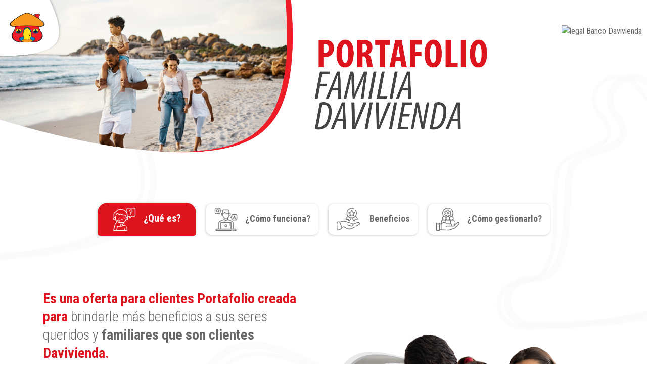

--- FILE ---
content_type: text/html
request_url: https://portafoliofamiliadavivienda.com/
body_size: 5222
content:
<!DOCTYPE html>
<html>
<head>
  
<!-- End Google Tag Manager -->
<meta charset="utf-8">
<meta http-equiv="X-UA-Compatible" content="IE=edge">
<meta name="viewport" content="width=device-width, initial-scale=1.0, maximum-scale=1.0, user-scalable=no" />
<!-- The above 3 meta tags *must* come first in the head; any other head content must come *after* these tags -->
<meta name="description" content="">
<meta name="author" content="">
<title>Davivienda S.A.</title>
<!-- Bootstrap core CSS -->
<link rel="stylesheet" href="https://stackpath.bootstrapcdn.com/bootstrap/4.3.1/css/bootstrap.min.css"
integrity="sha384-ggOyR0iXCbMQv3Xipma34MD+dH/1fQ784/j6cY/iJTQUOhcWr7x9JvoRxT2MZw1T" crossorigin="anonymous">
<link href="https://maxcdn.bootstrapcdn.com/font-awesome/4.7.0/css/font-awesome.min.css" rel="stylesheet">
<link
href="https://fonts.googleapis.com/css2?family=Roboto+Condensed:ital,wght@0,300;0,400;0,700;1,300;1,400;1,700&display=swap"
rel="stylesheet">
<link rel="icon" href="https://www.davivienda.com/PersonasDaviviendaNewTheme/images/faviconDav.ico"
type="image/x-icon">
<!-- animate -->
<link rel="stylesheet" href="css/animated.css">
<!-- Estilos -->  
<link rel="stylesheet" href="css/style-2022.css">
<!-- Begin BlueKai Tag -->
<script type="text/javascript">
   window.bk_async = function () {
     BKTAG.doTag(48834, 1);
  };
  (function () {
     var scripts = document.getElementsByTagName('script')[0];
     var s = document.createElement('script');
     s.async = true;
     s.src = "https://tags.bkrtx.com/js/bk-coretag.js";
     scripts.parentNode.insertBefore(s, scripts);
  }());

</script>
<!-- End BlueKai Tag -->
</head>
<body>


      <!-- HEADER  -->
      <div class="legales">
         <img src="images/logo-davivienda.png"
         class="img-fluid logobanco" alt="logo Davivienda">
         <img src="http://images.publicidad.davivienda.com/EloquaImages/clients/BANCODAVIVIENDADAVIPRO/%7Bb51c2264-77d1-40d5-ba38-06238569ef4b%7D_legal-der.png"
         class="legal-der" alt="legal Banco Davivienda">       
      </div>
      <!-- FIN HEADER  -->
      <!-- CONTENIDO -->


      <!-- Sección Uno - Header -->
      <div class="container-fluid">
         <div class="row wow animate__animated animate__fadeInDown">
            <img src="images/header-portafolio-familia.png" alt="Portafolio familia Davivienda" width="80%" class="header-escritorio">   
            <img src="images/header-responsive.png" alt="" width="100%" class="header-responsive"> 
         </div>
      </div>
   </div>
   <!-- FIN Sección Uno - Header -->



   <!-- Sección Dos - Taps -->
   <div class="container-fluid">
      <div class="row wow animate__animated animate__fadeInUp">
        <!--Taps Botones-->
        <ul class="nav nav-pills mb-3 tabs-info" id="pills-tab" role="tablist">
          <li class="nav-item">
            <a class="nav-link active" id="pills-home-tab" data-toggle="pill" href="#pills-que-es" role="tab" aria-controls="pills-que-es" aria-selected="true"><img src="images/icon-nino-que-es.png" alt="">¿Qué es?</a>
         </li>
         <li class="nav-item">
           <a class="nav-link" id="pills-profile-tab" data-toggle="pill" href="#pills-como-funciona" role="tab" aria-controls="pills-como-funciona" aria-selected="false"><img src="images/icon-como-funciona.png" alt="">¿Cómo funciona?</a>
        </li>
        <li class="nav-item">
           <a class="nav-link" id="pills-contact-tab" data-toggle="pill" href="#pills-beneficios" role="tab" aria-controls="pills-beneficios" aria-selected="false"><img src="images/icon-beneficios-.png" alt=""> Beneficios</a>
        </li>

        <li class="nav-item">
           <a class="nav-link" id="pills-contact-tab" data-toggle="pill" href="#pills-como-gestionar" role="tab" aria-controls="pills-como-gestiona" aria-selected="false"><img src="images/icon-como-gestionarlo.png" alt="">¿Cómo gestionarlo?</a>
        </li>
     </ul>

     <!--Taps Contenido-->
     <div class="tab-content" id="pills-tabContent">

       <!---------- ¿Qué es? ---------->
       <div class="tab-pane fade show active" id="pills-que-es" role="tabpanel" aria-labelledby="pills--que-es-tab">
        
         <div class="que-es-tab">
            <div class="row">

             <!--columna-1-->
             <div class="col-md-12 col-lg-6 wow animate__animated animate__fadeInLeft animate__delay-1s">
               <p class="parrafo-que-es"><b class="rojo">Es una oferta para clientes Portafolio creada para</b> brindarle más beneficios a sus seres queridos y <b>familiares que son clientes</b>  <b class="rojo">Davivienda.</b></p>
               <img src="images/separador-gris.png" alt="separador Davivienda" class="separador-davi">
               <div class="sombra redonda d-flex justify-content-center align-items-center">
                  <div class="icon-que-es">
                     <img src="images/icon-usted-puede-manejar.png" alt="Ahora usted puede manejar su Portafolio Familia sin salir de casa">
                  </div>
                  <div class="info-que-es">
                     <h3><b class="rojo">Ahora usted puede manejar su</b> <b>Portafolio Familia sin salir de casa,</b></h3>
                     <h4><b></b></h4>
                     <p>ingrese miembros y consulte sus productos en www.davivienda.com.</p>
                  </div>
               </div>
            </div>

            <!--columna-2-->
            <div class="col-md-12 col-lg-6 d-flex align-items-center wow animate__animated animate__fadeInUp animate__delay-1s">
               <img src="images/familia-img-que-es.png" width="100%">
            </div>
         </div>
      </div>
   </div>


   <!---------- ¿Cómo funciona? ---------->
   <div class="tab-pane fade" id="pills-como-funciona" role="tabpanel" aria-labelledby="pills-como-funciona-tab">
    <div class="que-es-tab wow animate__animated animate__fadeInUp">
       <div class="row">
          <!--Title-->
          <div class="title-como-funciona ">
             <h3>Para conformar su Portafolio Familia,</h3>
             <h2>debe tener en cuenta lo siguiente:</h2>
             <img src="images/separador-gris.png" alt="separador Davivienda" class="separador-davi">
             <p><b>Es una experiencia donde el líder del portafolio,</b> logra que su núcleo familiar disfrute de los mismos <b class="rojo">beneficios a los que él tiene acceso.</b></p>
          </div>

          <!--Content-->
          <!--columna-1-->

          <div class="col-md-12 col-lg-5 d-flex justify-content-center align-items-center">
            <img src="images/imagen-integrantes.png" class="img-lider">
         </div>
         <!--columna-2-->
         <div class="col-md-12 col-lg-7">
            <div class="row">
               <div class="col-md-6">
                  <!--item-->
                  <div class="sombra redonda card-numeros">
                     <div class="icon">
                        <img src="images/icon-1.png">
                     </div>
                     <div class="info-como-funciona">
                        <p>
                           <b class="rojo">El Portafolio Familia se conforma</b> <b>mínimo con 2 miembros que corresponden al líder y un integrante.</b>
                        </p>
                     </div>
                  </div>
               </div>
               <div class="col-md-6">
                  <!--item-->
                  <div class="sombra redonda card-numeros">
                     <div class="icon">
                        <img src="images/icon-2.png">
                     </div>
                     <div class="info-como-funciona">
                        <p>
                           <b class="rojo">Se pueden agregar un máximo de 8 integrantes.</b> Cada uno  <b>debe tener como mínimo un producto con el Banco.</b>
                        </p>
                     </div>
                  </div>
               </div>

               
            </div>
            
            
         </div>


         <div class="col-12 d-flex justify-content-center align-items-center">
          <!--item-->
          <div class="sombra redonda card-numeros" style="margin: 50px 0;">
            <div class="icon">
               <img src="images/icon-3.png">
            </div>
            <div class="info-como-funciona">
               <p>
                 <b>Un único líder puede conformar su Portafolio Familia</b> si cuenta con un <b class="rojo">Portafolio Davivienda</b> vigente que se componga de: <b class="rojo">Cuenta de Ahorros, Cuenta Corriente con sobregiro, Crediexpress Rotativo, Tarjeta de crédito, Tarjeta débito Portafolio.</b>
              </p>
           </div>
        </div>
     </div>

     <!--Descarga-->
     <div class="col-12">
       <!--item-->
       <div class="sombra redonda card-numeros card-descarga">
         <div class="icon">
            <img src="images/icon-usted-puede-manejar.png">
         </div>
         <div class="info-como-funciona">
            <p>
              <b class="rojo">Conozca aquí</b> los términos y condiciones de <b>Portafolio Familia.</b>
           </p>
        </div>
        <div class="btn-descarga">
         <a href="descargas/TYC.pdf" target="_blank">Descargar <img src="images/descarga-icon.png"></a>
      </div>
   </div>
</div>

</div>
</div>
</div>



<!---------- Beneficios ---------->
<div class="tab-pane fade" id="pills-beneficios" role="tabpanel" aria-labelledby="pills-beneficios-tab">
 <div class="que-es-tab wow animate__animated animate__fadeInUp">
    <div class="row">
      <!--Title-->
      <div class="title-como-funciona col-12">
       <h3>En familia tenemos</h3>
       <h2>Más beneficios</h2>
       <img src="images/separador-gris.png" alt="separador Davivienda" class="separador-davi">
    </div>

    <!--columna-1-->
    <div class="col-12 col-md-6 col-lg-6">
     <!--item-->
     <div class="sombra redonda2" style="padding-top: 10px;">
      <div class="icon-title">
         <img src="images/porcentaje-icon.png">
         <h4 class="rojo"><b>En la cuota de manejo:</b></h4>
      </div>
      <hr class="line-red">

      <p class="p-beneficios"><b>Para el líder:</b> 20 % de descuento en la cuota de manejo del portafolio.</p>
      <br>
      <p class="p-beneficios"><b>Para los integrantes:</b> 20 % de descuento en la cuota de manejo para la cuenta corriente, cuenta de ahorros o en el portafolio.</p>

   </div>
</div>

      <!--columna-2-->
      <div class=" col-12 col-md-6 col-lg-6">
        <!--item-->
        <div class="sombra redonda2" style="padding-top: 10px;">
         <div class="icon-title">
            <img src="images/transaccion-icon.png">
            <h4><b class="rojo">Traslado de puntos acumulados por el uso de las tarjetas de crédito</b> entre miembros del <b>Portafolio Familia:</b></h4>
         </div>
         <hr class="line-red">

         <p class="p-beneficios"><b>Quien traslada: </b> deberá tener mínimo 5.000 puntos.</p>
         <br>
         <p class="p-beneficios"><b>Quien recibe</b> deberá tener mínimo 12.000 puntos.</p>
      </div>
      </div>

         <!--columna-1-->
         <div class="col-12 col-md-6 col-lg-6">
            <!--item-->
            <div class="sombra redonda2 icon-title">
               <div class="icon">
                  <img src="images/userdinero-icon.png">
               </div>
               <div class="info-como-funciona">
                  <p>
                    <b class="rojo">El líder podrá subsidiar la cuota de manejo de una tarjeta</b> <b>/ producto por cada Integrante del grupo</b> y este valor será cargado a la cuenta que él defina.
                  </p>
               </div>
            </div>
         </div>

         <!--columna-1-->
         <div class="col-12 col-md-6 col-lg-6">
            <!--item-->
            <div class="sombra redonda2 icon-title">
               <div class="icon">
                  <img src="images/nino-icon.png">
               </div>
               <div class="info-como-funciona">
                  <p>
                    <b>Tiene la posibilidad de abrirle una Cuenta Niños</b> a sus hijos menores de 12 años <b class="rojo"> sin cobro de cuota de manejo.</b>
                  </p>
               </div>
            </div>
         </div> 

          <!--columna-1-->
         <div class="col-12 col-md-6 col-lg-6">
            <!--item-->
            <div class="sombra redonda2 icon-title">
               <div class="icon">
                  <img src="images/dinero-icon.png">
               </div>
               <div class="info-como-funciona">
                  <p>
                    Realice sus <b>transacciones viajeras</b> <b class="rojo">sin costo a nivel nacional.</b>
                  </p>
               </div>
            </div>
         </div>

          <!--columna-1-->
         <div class="col-12 col-md-6 col-lg-6">
            <!--item-->
            <div class="sombra redonda2 icon-title">
               <div class="icon">
                  <img src="images/beneficios-icon.png">
               </div>
               <div class="info-como-funciona">
                  <p>
                   Tendrá acceso a <b class="rojo">tasas preferenciales</b> <b>para créditos de vivienda.</b>
                  </p>
               </div>
            </div>
         </div>

</div>
</div>
</div>

<!---------- ¿Cómo gestionarlo? ---------->
<div class="tab-pane fade" id="pills-como-gestionar" role="tabpanel" aria-labelledby="pills-como-gestionar-tab">
   <div class="tab-4 wow animate__animated animate__fadeInUp">
      <div class="row">
            <!--Title-->
            <div class="title-como-funciona col-md-12">
             <h3>MANEJE SU PORTAFOLIO</h3>
             <h2>Familia en línea</h2>
             <img src="images/separador-gris.png" alt="separador Davivienda" class="separador-davi">
             <p><b>Ahora es muy fácil crear, administrar y modificar</b> <b class="rojo">su portafolio familia desde internet.</b></p>
          </div>

           <!--Cards-->
            <div class="content-beneficios-">
               <div class="row">
              <!--item--> 
              <div class="col-md-6 col-lg-6">
               <div class="sombra redonda2 card-gestionando">
                  <img src="images/card-numer-1.png">
                  <p><b>Ingrese a</b></p>
                  <a href="https://www.davivienda.com/" target="_blank">www.davivienda.com</a>
                  <p>y en  la opción <b>«Ingreso Clientes»,</b> digite los datos solicitados: tipo de documento, número de documento y clave virtual.</p>
               </div>
              </div>

              <!--item-->
              <div class="col-md-6 col-lg-6">
               <div class="sombra redonda2 card-gestionando">
                  <img src="images/card-numer-2.png">
                  <p> Elija en la parte superior el botón <b class="rojo">«Más Servicios»,</b> allí se listarán las <b>acciones que puede realizar en línea.</b></p>
               </div>
              </div>

               <!--item-->
              
            </div>
            </div>

            <div class="familia-paso-4">
               <div class="row familia-paso-4-items">
             <div class="img-familia col-md-12 col-lg-6 ">
              <img src="images/familia2-como-gestionarlo.png" alt="">
           </div>
             <!--item-->
            <div class="col-md-12 col-lg-6">
                <div class="sombra redonda2 card-gestionando paso-4">
                  <img src="images/card-numer-3.png">
                  <p><b class="rojo">Dentro de la lista,</b> dé clic en la opción <b class="rojo">«Active y Configure su Portafolio Familia»:</b></p>
                 <div class="card-4">
                  <div>
                     <ul>
                        <li>Crear su Portafolio Familia.</li>   
                        <li>Eliminar integrantes.</li>
                        <li>Modificarlo.</li>                  
                     </ul>
                  </div>

                  <div>
                     <ul>
                        <li>Adicionar nuevos integrantes.</li>        
                        <li>Cancelar el Portafolio Familia.</li>
                        <li>Desvincularse del Portafolio Familia.</li>             
                     </ul>
                  </div>
                  </div>
               </div>
            </div>
         </div>
         </div>


      </div>
   </div>

</div>
</div>

</div>
</div>
</div>
<!-- Fin Sección Dos - Taps -->









<!-- FIN CONTENIDO -->










<!-- FOOTER -->
<div class="legales_izq">
   <img src="http://images.publicidad.davivienda.com/EloquaImages/clients/BANCODAVIVIENDADAVIPRO/%7B6a2e3b0d-87f1-4170-8f67-3c59607c477b%7D_legal-izq.png"
   class="legal-izq" alt="legal Vigilado">
</div>
<footer>
   <div class="col-lg-10 offset-lg-1 col-md-10 offset-md-1 footer">
      <p>Sujeto a políticas de evaluación, aprobación y desembolso establecidos por Banco Davivienda. 
         Recuerde que por su seguridad el Banco Davivienda S.A. nunca solicita a través de este medio información confidencial o financiera como usuarios y claves de acceso a nuestros canales, ni números de productos como cuentas, números de Tarjetas de Crédito o similares.
      </p>
      <div class="w-100 logo-footer"></div>
      <div class="logo-footer">
      <img src="images/logo-footer.png"
      alt="" class="davivienda"> <img src="http://images.publicidad.davivienda.com/EloquaImages/clients/BANCODAVIVIENDADAVIPRO/%7Ba121ec59-51ea-4c72-867b-bdcd8828e723%7D_Fogafin.png" alt="" class="fogafin">
      </div>

   </div>
</footer>
<!-- FIN FOOTER -->
<!-- INICIO FLOTANTE UNO -->
<a href="" class="flotante-uno" data-toggle="modal" data-target="#Nombremodal" style="display:none;">
   <p><b>Quiero aprender aquí</b></p>
</a>
<!-- FIN FLOTANTE UNO -->
<!-- INICIO MODAL -->
<div class="modal fade" id="Nombremodal" tabindex="-1" role="dialog" aria-labelledby="exampleModalCenterTitle" aria-hidden="true">
   <div class="modal-dialog modal-dialog-centered" role="document">
      <div class="modal-content">
         <div class="modal-header">
            <img src="http://images.publicidad.davivienda.com/EloquaImages/clients/BANCODAVIVIENDADAVIPRO/{5b2dd159-284b-4926-84b9-e3cae52aa826}_davivienda.png" alt="" class="header-modal">
            <button type="button" class="close close2" data-dismiss="modal" aria-label="Close">
               <span aria-hidden="true">&times;</span>
            </button>
         </div>
         <div class="modal-body">
            ...
         </div>
         <div class="modal-footer">
            <button type="button" class="btn btn-secondary" data-dismiss="modal">Close</button>
            <button type="button" class="btn btn-primary">Save changes</button>
         </div>
      </div>
   </div>
</div>
<!-- FIN MODAL -->
<script src="https://code.jquery.com/jquery-3.3.1.slim.min.js"
integrity="sha384-q8i/X+965DzO0rT7abK41JStQIAqVgRVzpbzo5smXKp4YfRvH+8abtTE1Pi6jizo"
crossorigin="anonymous"></script>
<script src="https://cdnjs.cloudflare.com/ajax/libs/popper.js/1.14.7/umd/popper.min.js"
integrity="sha384-UO2eT0CpHqdSJQ6hJty5KVphtPhzWj9WO1clHTMGa3JDZwrnQq4sF86dIHNDz0W1"
crossorigin="anonymous"></script>
<script src="https://stackpath.bootstrapcdn.com/bootstrap/4.3.1/js/bootstrap.min.js"
integrity="sha384-JjSmVgyd0p3pXB1rRibZUAYoIIy6OrQ6VrjIEaFf/nJGzIxFDsf4x0xIM+B07jRM"
crossorigin="anonymous"></script>

<script src="js/woow.js"></script>
<script>
        new WOW().init();
 </script>
</body>
</html>

--- FILE ---
content_type: text/css
request_url: https://portafoliofamiliadavivienda.com/css/style-2022.css
body_size: 2912
content:
/*BASIC LANDING ASPECTS*/

:root {
    --rojo1: #dd141d;
    --rojo2: #c22a22;
    --gris: #444444;
    --gris-claro: #ededed;
    --negro: #000;
    --blanco: #fff;
}

html {
    scroll-behavior: smooth;
}

body {
    color: #686868;
    background-color: var(--blanco);
    font-family: 'Roboto Condensed', sans-serif !important;
    scroll-behavior: smooth;
    background-image: url('../images/background-portafolio-familia-davi.png');
    background-repeat: no-repeat;
    background-attachment: fixed;
    background-size: cover;
}

*,
div {
    margin: 0px;
    padding: 0px;
}

.row {
    margin: 0px;
}

.container-fluid {
    padding: 0px;
}


/*Inicio textos*/

p {
    font-size: 1.2em;
    font-weight: 100;
    margin-bottom: 0px;
}

h1 {
    font-size: 6em;
    font-weight: 100;
}

h2 {
    font-size: 5em;
    font-weight: 100;
}

h3 {
    font-size: 4em;
    font-weight: 100;
}

h4 {
    font-size: 3em;
    font-weight: 100;
}

h5 {
    font-size: 2em;
    font-weight: 100;
}

b {
    font-weight: 700;
}

li {
    font-size: 1.2em;
    font-weight: 100;
    list-style-position: inside;
}


/*Fin textos*/


/*Inicio colores*/

.rojo {
    color: var(--rojo1);
}

.rojo2 {
    color: var(--rojo2);
}

.gris {
    color: var(--gris);
}

.gris2 {
    color: var(--gris-claro);
}

.blanco {
    color: var(--blanco);
}

.negro {
    color: var(--negro);
}

.sombra {
    -webkit-box-shadow: 0px 0px 9px 1px rgba(0,0,0,0.10);
-moz-box-shadow: 0px 0px 9px 1px rgba(0,0,0,0.10);
box-shadow: 0px 0px 9px 1px rgba(0,0,0,0.10);
}

/*Fin colores*/


/*Inicio legales*/

.legales,
.legales_izq {
    position: relative;
}

.logobanco {
    position: absolute;
    z-index: 3;
    height: 150px;
    left: 0px;
    top: 0px;
}

.legal-der {
    position: absolute;
    right: 10px;
    top: 50px;
    z-index: 3;
    max-height: 100px;
}

.legal-izq {
    position: absolute;
    left: 10px;
    bottom: 50px;
    max-height: 170px;
}


/*Fin legales*/
/*Inicio Tabs*/
.redonda{
    padding: 50px 20px;
    border-radius: 30px;
    background-color: var(--blanco);
}
.header-responsive{
    display: none;
}
.icon-que-es{
    margin: 30px;
}
.icon-que-es img{
    width: 110px;
}
.info-que-es h3{
    font-size: 35px;
    font-weight: 700;
}
.info-que-es h4{
    font-size: 35px;
}
.separador-davi{
    width: 500px;
    display: block;
    margin: 35px auto;
}
.tabs-info{
    display: flex;
    justify-content: center;
    align-items: center;
    margin: 0 auto;
    margin-top: 80px;
}
.tabs-info li a img{
    width: 50px;
    margin-right: 15px ;
}

.tabs-info li a.active img{
    filter: brightness(5.1);
}
.nav-pills .nav-link.active, .nav-pills .show>.nav-link{
    font-size: 25px;
    background-color: var(--rojo1);
    font-weight: 700;
    border-radius: 20px 20px 5px 5px;
    padding: 10px 30px;
}
.nav-pills .nav-link{
    font-size: 23px;
    background-color: var(--blanco);
    box-shadow: -1px 1px 5px 0px rgb(0 0 0 / 20%);
    color: #686868;
    font-weight: 700;
    margin: 10px;
    border-radius: 10px;
}

/*Que es*/
.que-es-tab{
    padding: 80px 200px;
}
.parrafo-que-es{
    font-size: 35px;
    padding-left: 20px;
}

/*¿Cómo funciona?*/
.title-como-funciona{
   text-align: center; 
   display: flex;
   justify-content: center;
   align-items: center;
   flex-direction: column;
   margin: 0 auto;
}
.title-como-funciona h3{
    text-transform: uppercase;
    text-align: center;
    font-size: 40px;
}
.title-como-funciona h2{
    text-transform: uppercase;
    text-align: center;
    font-size: 50px;
    color: var(--rojo1);
    font-weight: 700;
}
.title-como-funciona p{
    font-size: 32px;
    margin-bottom: 50px;
}
.img-lider{
    width: 70%;
    margin: 0 auto;
}

.card-numeros{
    display: flex;
    justify-content: center;
    align-items: center;
    margin: 20px 10px;
    flex-wrap: wrap;
}

.icon img{
    width: 100px;
}
.info-como-funciona p{
    font-size: 22px;
    margin: 0 20px;
}
.btn-descarga{
    width: 210px;
}
.btn-descarga a{
    text-align: center;
    color: var(--blanco);
    font-weight: 700; 
    padding: 10px 20px;
    transition: 0.3s;
    background-color: var(--rojo1);
    border-radius: 30px;
    font-size: 25px;
}
.btn-descarga a:hover{
    text-decoration: none;
    text-transform: scale(1.1);
}
.btn-descarga a img{
    width: 20px;
    margin-left: 15px;
}
.card-descarga{
    width: 70%;
    margin: 0 auto;
}
/*Beneficios*/
.tab-4{
    padding-top: 80px;
}
.icon-title{
    display: flex;
    justify-content: center;
    align-items: center;
        margin: 39px 0;
}
.icon-title img{
    width: 75px;
    margin: 0 20px;
}
.icon-title h4{
        font-size: 24px;
    line-height: 28px;
}
.p-beneficios{
    font-size: 20px;
}
.line-red{
    border: 2px solid var(--rojo1);
    border-style: dashed;
}
.redonda2{
   padding: 11px 20px;
    border-radius: 5px 25px 5px 25px;
    background-color: var(--blanco);
}
.card-gestionando{
    display: flex;
    justify-content: center;
    align-items: center;
    flex-direction: column;
}
.card-gestionando img{
    width: 140px;
}
.card-gestionando p{
    font-size: 22px;
    text-align: center;
}
.card-gestionando a{
    font-size: 30px;
    color: var(--rojo1);
    font-weight: 700;
    text-decoration: underline;
}
.card-4{
    display: flex;
    margin-right: 50px;
}
.paso-4{
    margin-right: 120px;
    margin-bottom: 40px;
}
.card-4 div ul {
    list-style: none;
    padding: 10px 0px;
    list-style-position: outside;
}
.card-4 div ul li{
    background-image: url('../images/arrow-li.png');
    background-repeat: no-repeat;
    background-position: 3px 5px;
    padding-left: 20px;
    background-size: 10px;
    font-weight: 700;
}
.img-familia{
   position: relative;
    width: 100%;
    margin: 0;
    padding: 0;
}
.img-familia img{

    left: 0;
    bottom: 0;
    width: 100%;
    margin-bottom: 30px;
}
.content-beneficios-{
    padding: 50px 120px;
}

.familia-paso-4{
    padding: 50px 0 0 0;
}
/*Fin Tabs*/

/*Inicio footer*/

footer {
    background-color: #f2f2f2;
    padding: 20px;
}

div.footer {
    display: inline-block;
}

footer>div>p {
    width: 100%;
    color: var(--gris);
    font-size: 10px;
    text-align: justify;
    margin: 0px;
}

img.davivienda {
    height: 20px;
    float: left;
    margin-top: 20px
}

img.fogafin {
    height: 50px;
    float: right;
}


/*Fin footer*/

/*Inicio Flotantes*/
.flotante-uno {
    background-color: var(--rojo1);
    color: var(--blanco);
    position: fixed;
    right: 0px;
    bottom: 0px;
    font-size: 1em;
    padding: 10px 50px;
    border-radius: 20px 0px 0px 0px;
    max-width: max-content;
    text-align: center;
    transition: 1s;
}

.flotante-uno:hover {
    background-color: var(--rojo2);
    color: var(--blanco);
    text-decoration: none;
    transition: 1s;
}

/*Fin Flotantes*/

/*Inicio modal*/
.header-modal{
    max-width: 200px;
    position: relative;
    display: block;
    margin: 0 auto;
}
.close2 {
position: absolute;
right:0px;
top: 0px;
width: 30px;
height: 30px;
border-radius: 50px;
border: solid 1px var(--rojo1) !important;
display: flex;
justify-content: center;
align-items: center;
background-color: var(--blanco)!important;
opacity: 1;
color: var(--rojo1);
}
/*Fin modal*/

.mobile {
    display: none;
}

.desktop {
    display: block;
}

.primer-contenido {
    min-height: 100vh;
}

@media (max-width: 1500px) {
    .que-es-tab{
        padding: 80px 50px;
    }

}
@media (max-width: 1400px) {
.nav-pills .nav-link{
    font-size: 18px;
}
.nav-pills .nav-link.active, .nav-pills .show>.nav-link{
    font-size: 20px;
}
.parrafo-que-es{
   font-size: 28px;
   line-height: 36px;
}
.info-que-es h3{
    font-size: 30px;
}
.title-como-funciona h3{
    font-size: 30px;
}
.title-como-funciona h2{
    font-size: 40px;
}
.title-como-funciona p{
    font-size: 25px;
    width: 80%;
}
.info-como-funciona p{
      font-size: 19px;
    line-height: 25px;
}
.icon-title img{
    width: 55px;
}
.tabs-info li a img{
    width: 46px;
}
.card-gestionando p{
    font-size: 22px;
}
.card-gestionando img{
        width: 110px;
}
.card-4 div ul{
    padding: 60px 5px 20px 5px;
}
.logobanco{
    height: 116px;
}
.img-lider{
   width: 70%;
}
.card-gestionando a{
   font-size: 22px;
}

}
@media (max-width: 1100px) {
    .card-gestionando p{
        font-size: 20px; 
    }
    .card-4{
        flex-direction: column;
    }
    .card-4 div ul{
        padding: 0;
        margin: 0;
    }
    .info-como-funciona{
        margin-bottom: 20px;
    }
    .separador-davi{
        width: 333px;
    }
}
@media (max-width: 990px) {
    .card-gestionando{
        margin: 20px;
    }
    .parrafo-que-es{
        text-align: center;
    }
    .card-descarga{
        width: 100%;
    }
    .icon-title{
            margin: -0px 0;
    }
    .redonda2{
        margin: 12px;
    }
    .card-numeros{
        margin: 20px 0 !important;
    }
    .familia-paso-4-items{
        flex-direction: column-reverse;
    }
    .icon-title{
        flex-direction: column;
    }
    .header-responsive{
    display: block;
}
.header-escritorio{
    display: none;
}
.tabs-info{
        margin-top: 20px;
}
.redonda{
    margin-bottom: 50px;
}
.info-como-funciona p{
    text-align: center;
}
.paso-4{
    margin: 0px 120px;
}
.img-familia{
    display: flex;
        justify-content: flex-end;

}
.img-familia img{
    transform: scaleX(-1);
    width: 89%;
    margin-top: 65px;
}
.redonda{
    padding: 20px 10px;
}
.redonda2{
    height: auto;
}
}
@media (max-width: 820px) {
    .content-beneficios-{
        padding: 10px 30px;
    }
    .tabs-info li a img{
        width: 27px;
        margin-right: 6px;
    }
    .nav-pills .nav-link{
        margin: 5px; 
        font-size: 16px; 
    }
    .nav-pills .nav-link.active, .nav-pills .show>.nav-link{
        font-size: 18px;
    }
    .title-como-funciona p{
         margin-bottom: 30px;
    }
    .img-lider{
        margin: 50px 0;
    }
    .redonda2{
       padding: 20px 10px;
       height: autos;
    }
    .icon img{
        margin: 15px 0;
    }
    .info-como-funciona p{
        margin: 15px 0;
        text-align: center;
    }
    .familia-paso-4{
        padding: 0;
    }
    .card-4{
        margin-top: 20px;
    }
    .card-4 div ul li{
        font-size: 18px;
    }
    .icon-title h4{
        text-align: center;
            font-size: 22px;
    }
    .title-como-funciona p{
        font-size: 20px;
        width: 90%;
        line-height: 24px;
    }

    .tab-4{
      padding-top: 0px;  
    }
    .que-es-tab{
        padding-top: 70px;
        padding: 10px 20px;
}
.paso-4{
    margin: 0px 40px;
}
.info-como-funciona p{
        font-size: 17px;
}
.p-beneficios{
    font-size: 17px;
}
.icon-title h4{
        font-size: 19px !important;
}
.redonda{
    padding: 20px 10px;
}
.redonda2{
    height: auto;
}
}
@media (max-width: 644px) {
.que-es-tab{
        padding: 10px 20px;
}
.separador-davi{
    width: 100%;
}
.logobanco{
    height: 90px;
}
.redonda{
    flex-direction: column;
        padding: 25px 20px;
}
.info-que-es p{ 
    text-align: center;
    font-size: 16px;
}
.redonda2{
    padding: 10px 20px;
}
.parrafo-que-es{
    font-size: 22px;
    line-height: 30px;
}
.info-que-es h3{
    font-size: 20px;
    text-align: center;
}
.icon-que-es img{
        width: 88px;
}
.title-como-funciona h3{
    font-size: 20px;
}
.title-como-funciona h2{
    font-size: 31px;
}
.legal-izq{
        max-height: 130px;
}
.redonda2{
    height: auto;
    padding: 5px 10px;
}
.info-como-funciona p{
    margin: 0 ;
}
.card-gestionando p{
        font-size: 15px;
}
.card-gestionando img{
    width: 84px;
}
}
@media (max-width: 475px) {
/*Inicio Flotantes*/
.flotante-uno {
    right: 0px;
    bottom: 0px;
    border-radius: 0px;
    width: 100%;
    max-width: none;
    transition: 1s;
}
.legal-der{
    top: 27px;
    max-height: 75px;
}
.logo-footer{
        display: flex;
        flex-direction: column-reverse;
    justify-content: center;
    align-items: center;
}
img.fogafin{
    float: none;
}
img.davivienda{
    float: none;
}
/*Fin Flotantes*/
}
@media (max-width: 380px) {
    .tabs-info{
        flex-direction: column;
    }
    .nav-item{
        width: 280px;
    }
    .tabs-info li a img{
        margin-right: 30px;
    }
    .content-beneficios-{
            padding: 10px 5px;
    }
    .info-que-es h3{
            font-size: 20px;
    }
    .info-que-es p{
        font-size: 16px;
    }
    .icon-que-es img{
        width: 75px;
    }
    .icon-que-es{
        margin-bottom: 10px;
    }
    .info-como-funciona p{
        font-size: 18px;
    }
    .icon img{
        margin: 0;
    }
    .icon img{
        width: 77px;
    }
    .btn-descarga a{
            font-size: 16px;
            margin: 10px auto;
    }
    .btn-descarga{
        width: 210px;
            display: flex;
    }
    .p-beneficios{

    font-size: 18px;
    }
    .redonda2{
        margin: 10px 0;
    }
    .card-4 div ul li{
        font-size: 15px;
        margin: 10px 0;
    }
    .card-gestionando img{
        width: 80px;
    }
    .parrafo-que-es{
        padding-left: 0px;
    }
}


@media (max-width: 320px) {}